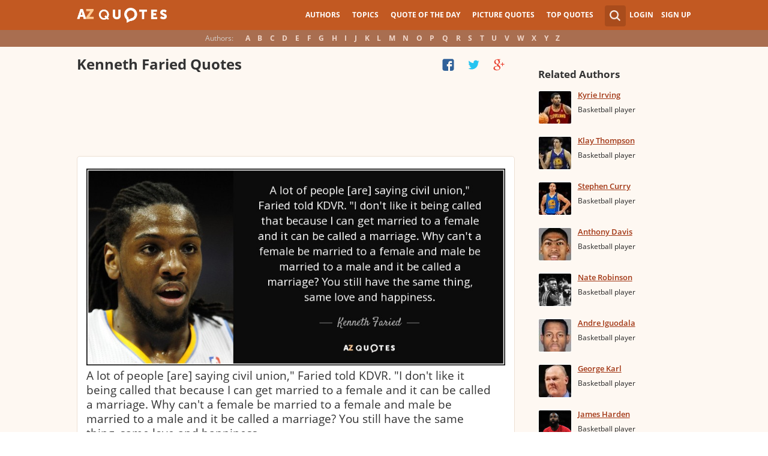

--- FILE ---
content_type: text/html; charset=UTF-8
request_url: https://www.azquotes.com/author/27424-Kenneth_Faried
body_size: 14567
content:
<!DOCTYPE html>
<html prefix="og: http://ogp.me/ns#">
 <head>
  <meta charset="utf-8">
  <title>QUOTES BY KENNETH FARIED | A-Z Quotes</title>
 <meta name="description" content="Discover Kenneth Faried famous and rare quotes. &quot;A lot of people [are] saying civil union...&quot;">
 <meta property="og:site_name" content="A-Z Quotes">
 <meta property="og:title" content="QUOTES BY KENNETH FARIED | A-Z Quotes">
 <meta property="og:type" content="article">
 <meta property="og:url" content="https://www.azquotes.com/author/27424-Kenneth_Faried">
 <meta property="og:description" content="Discover Kenneth Faried famous and rare quotes. &quot;A lot of people [are] saying civil union...&quot;">
 <meta property="twitter:card" content="summary">
 <meta property="twitter:title" content="QUOTES BY KENNETH FARIED | A-Z Quotes">
 <meta property="twitter:description" content="Discover Kenneth Faried famous and rare quotes. &quot;A lot of people [are] saying civil union...&quot;">
 <meta property="twitter:domain" content="www.azquotes.com">
 <meta property="og:image" content="https://www.azquotes.com/public/pictures/authors/20/94/20948369d1091558cc566b473cadc966/547c44bbbac19_kenneth_faried.jpg">
 <meta property="og:image:type" content="image/jpeg">
 <meta property="og:image:width" content="240">
 <meta property="og:image:height" content="240">
 <meta property="twitter:image:src" content="https://www.azquotes.com/public/pictures/authors/20/94/20948369d1091558cc566b473cadc966/547c44bbbac19_kenneth_faried.jpg">
 <link rel="icon" type="image/png" href="https://www.azquotes.com/favicon.png">
 <meta name="viewport" content="width=device-width,initial-scale=1, minimum-scale=1, maximum-scale=1, user-scalable=1">	

 <link rel="preload" href="/public2/opensans/ops/DXI1ORHCpsQm3Vp6mXoaTRUOjZSKWg4xBWp_C_qQx0o.woff2" as="font" type="font/woff2" crossorigin>
 <link rel="preload" href="/public2/opensans/ops/u-WUoqrET9fUeobQW7jkRVtXRa8TVwTICgirnJhmVJw.woff2" as="font" type="font/woff2" crossorigin>
 <link rel="preload" href="/public2/opensans/ops/MTP_ySUJH_bn48VBG8sNShUOjZSKWg4xBWp_C_qQx0o.woff2" as="font" type="font/woff2" crossorigin>
 <link rel="preload" href="/public2/opensans/ops/k3k702ZOKiLJc3WVjuplzBUOjZSKWg4xBWp_C_qQx0o.woff2" as="font" type="font/woff2" crossorigin>

 
<link rel="preload" href="/public2/css/style.min3.css?1570199812" as="style" type="text/css" crossorigin="anonymous">




 

<style>
html,body,div,span,h1,h2,h3,h4,h5,h6,p,em,img,strong,sub,sup,b,u,i,dl,dt,dd,ol,ul,li,fieldset,form,label,table,tbody,tfoot,thead,tr,th,td,article,aside,canvas,details,figcaption,figure,footer,header,hgroup,menu,nav,section,summary,time,mark,audio,video{margin:0;padding:0;border:0;outline:none;vertical-align:baseline;background:transparent;font-size:100%;}
html {overflow-y:scroll;}
body {position: relative;font-family:"Arial", sans-serif;font-size:1em;}
html, body {height: 100%;}
#wrap {clear: both;height: auto !important;margin-bottom: -80px;min-height: 100%;}
.front #wrap{margin-bottom: -139px;}
#wrap #footer-clear {height: 80px;}
.front #wrap #footer-clear{height: 139px}
#footer {clear: both;height: 80px;position: relative;font-size:0.750em;width: 100%;bottom: 0;}
.front #footer{height: 139px}
#header-wrap {width: 100%;z-index: 100;background: #c25922;color:#fff;font-size:0.750em;}
#menu{z-index: 100;background: #c25922;width:100%;}
#container-wrap {position: relative;}
#landing-content {z-index:2;padding:28px 0;width: 100%;}
.clear{clear: both;display: block;}
.wrapper{margin:0 auto;padding-left: 6.25% ;padding-right: 6.25% ;position: relative;float:none;clear:both;max-width:1024px;min-width:312px;}
.logo{width:150px;float:left;height:50px;}
.logo a{display:block;background:url('/public2/images/newlogo.png') no-repeat center center;background-size:contain;height:50px;}
.mainmenu, .footmenu{text-align:center;overflow:hidden;margin:0 auto;}
.account{float:right;}
#showhide{display:none;}
.mainmenu ul, .footmenu ul{display:block;}
.mainmenu li, .footmenu li{font-size:12px;list-style:none;display:inline-block;}
.mainmenu li a, .footmenu li a{display:block;height:50px;line-height:50px;text-transform:uppercase;color:#fff;font-weight:700;padding:0 10px;text-decoration:none;}
.mainmenu li a:hover, .footmenu  li a:hover{color:#f1ddd7;}
.mainmenu li a:hover {background:#d4732c;}
.footmenu li a{height:80px;line-height:80px;text-transform:none;}
.mainmenu li.active a, .footmenu li.active a{background:#d4732c;}
.search_wrapper{width:50px;float:left;position:relative;}
.s_form{display:none;position:absolute;top:9px;right: 5px;width: 256px;z-index:300;height:50px;font-size:14px;}
.s_form input.ui-autocomplete-input{color:#747474;border:none;background:#fff;padding:4px;padding-left:10px;border-radius:4px 0 0 4px;width:220px;float:left;box-sizing:border-box;height:34px;line-height:34px;}
.az{display:none;}
.user, .auth_user{width:150px;height:50px;line-height:50px;text-align:right;float:right;position:relative;}
.user{width:auto;}
.auth_user{padding-left: 44px;width: 106px;position: relative;}
.auth_user a.username > img{position: absolute;top: 8px;left: 0;-webkit-border-radius: 3px; -moz-border-radius: 3px; -ms-border-radius: 3px; -o-border-radius: 3px; border-radius: 3px;border: 1px solid #ce7a4e;}
ul.submenu{display:none;background: #b35b2d;position: absolute;top: 50px;right: 0;width: 230px;z-index: 300;line-height:16px;text-align:left;padding-top:1em;padding-bottom:1.4em;}
.submenu li{margin:0.2em 1.9em;padding:0.4em;list-style:none;border-bottom:1px solid transparent;}
.submenu li:nth-child(3), .submenu li:nth-child(4), .submenu li:nth-child(5){border-bottom:1px solid #c47348;}
.submenu li a{display:block;text-decoration:none;color:#fff;font-weight:700;}
.submenu span{display:block;padding:2px;float:right;background:#c47348;}
.submenu li a:hover{color:#ffc790;}
.login , .signup, .username{text-transform:uppercase;color:#f0d5c8;color:#fff;text-decoration:none;font-weight:700;}
.signup{margin-left:0.8em;}
.username{display:block;background:url('/public2/images/new_sprites.png') right -900px no-repeat;padding-right:20px;}
a.submenu_active{background: url("/public2/images/new_sprites.png") right -955px no-repeat transparent;	}
.title{color:#d5cec9;margin-right:1em;display:inline-block;}
.alp{background:#a96e50;overflow:hidden;height:28px;line-height:28px;text-align:center;	/*padding-top:50px;*/}
.authors{display:inline-block;}
.authors li{text-align:center;list-style:none;display:inline-block;}
.authors li a{display:block;color:#f0d5c8;text-decoration:none;padding:0 0.4em;font-weight:700;}
.authors li a:hover{background:#c38363;}
.authors li.active a{background:#c38363;}
.leftcol, .rightcol{border-radius:2px;}
.leftcol h1{color:#333333;font-weight:700;font-size:1.250em;text-align:left;margin-top:1.3em;margin-bottom:1.0em;}
.leftcol .h1-index {margin-left: 44px;}
.rightcol h3{color:#4c3f39;margin:1.4em 1.4em 1em 0;font-weight:700;font-size:1.125em;}
.block{padding:0.4em 0em 1.4em 3.1em;}
.block h4{font-weight:500;padding-left:30px;background:url('/public2/images/new_sprites.png') no-repeat;min-height:30px;line-height:30px;}
.block h4 a{color:#4c3f39;font-weight:600;	font-size:0.875em;}
.block a:hover{color: #ff7823;}
.block a{color:#a23715;font-size:0.8em;	font-weight:600;line-height:1.2em;border-bottom:1px solid;text-decoration:none;}
.block span{margin-right:0.8em;font-size:0.84em;color:#262626;}
.block li{list-style:none;}
.nash_ad1, .nash_ad2, .nash_ad3 {width: 125px; height: 125px; }
@media all and (max-width: 1024px){.az select{    display:none;}}
@media all and (max-width: 960px){#wrap{    overflow: hidden;}#footer{    position: relative;}#header-wrap{    height:50px;}#landing-content{    padding-top:0px;}.mainmenu{    text-align:left;    min-width:110px;    float:right;}.account {     float: right;}#showhide{    display:block;    float:left;    background-image:url('/public2/images/new_sprites.png');    background-position: 5px -933px;    background-repeat: no-repeat;    background-size: 65px auto;    height:50px;    width:50px;    padding:0;}#showhide:hover{    opacity:0.8;}
.mainmenu ul{    display:none;}.mainmenu li{    display:block;    float:none;    background:#b35b2d;    padding:0;}.footmenu li:nth-child(n+4){    display:none;}.mainmenu li a{    display: block;    height: 30px;    line-height: 30px;    text-transform: none;    color: #f0d5c8;    font-weight: 700;    padding: 0 1em;    text-decoration: none;}.s_form {    right: -30px;    width: 406px;}.s_form input.ui-autocomplete-input {    width: 370px;}.az{    position:relative;    z-index: 1;    display:block;    float:left;    line-height:50px;    width:60px;    height:50px;    text-align:center;    color: #F0D5C8;    font-weight: 700;    text-decoration: none;    text-transform: uppercase;    background-position: 5px -1070px;    background-repeat: no-repeat;    background-size: 65px auto;    background-image:url('/public2/images/new_sprites.png');}.az:hover{    opacity:0.8;}.az select{    cursor:pointer;    display:block;    opacity:0;    position:absolute;    top:0;    left:0;    width:100%;    height:100%;    z-index:900;}.user, .auth_user {    display: none;}.auth_user {    width:70px;    background: url("/public2/images/new_sprites.png") 0px -50px no-repeat transparent;}.username {    display:block;    width:70px;    height:50px;    text-indent:300%;    white-space: nowrap;    padding:0px;    overflow:hidden;    background: url("/public2/images/new_sprites.png") right -900px no-repeat transparent;}
.alp{    display:none;}.leftcol .h1-index{    margin-left: 0;    text-align: center;}.block{    padding:1.4em 3em ;}}
@media all and (max-width:480px){.logo {    position: absolute;    left: 0;    right: 0;    margin: auto; }.mainmenu {    float: left;}.az{display:none;}.search_wrapper{    width:50px;}.s_form{    width: 376px;    right: 0;}.s_form input.ui-autocomplete-input{    width: 340px;}.user, .auth_user{    display:none;}.user{    width: auto;}.fmenu .logo {    width:60px;}.fmenu .logo a {    background:url('/public2/images/az-small.png') no-repeat center center;    background-size:40px;}}
@media all and (max-width:360px){.wrapper{    padding:0 4px;}.mainmenu {     min-width: 110px;    width:110px;}#showhide, 	.az{}.s_form{    width: 266px;    right:10px;}.s_form input.ui-autocomplete-input{    width: 228px;}}
#wrap {background: #fef8f2;}
li{list-style:none;}
@media (max-width: 960px){a{    text-decoration: none;}}
.list-quotes {margin-bottom: 30px;}
.list-quotes li {margin-bottom: 25px;}
.list-quotes .wrap-block {border: 1px solid #ede0d3;background-color: #ffffff;border-radius: 5px;padding: 20px 15px 5px;position: relative;}
.list-quotes p, .list-quotes p > a.title {color: #333333;line-height: 24px;font-size: 1.1em;font-weight: 400;margin-bottom: 0;}
.list-quotes .author {line-height: 1;margin-top: 10px;}
.list-quotes .author a {font-size: 0.8em;font-weight: bold;color: #a94c1c;}
.list-quotes .icons {float: right;opacity: 0.6;}
.list-quotes .tags, .list-quotes .icons {display: -moz-inline-stack;display: inline-block;vertical-align: top;zoom: 1;}
.list-quotes .tags {width: 55%;margin: 3px 0 -3px 0;}
.list-quotes .tags {width: 44%;}
.list-quotes .tags a {font-size: 0.75em;color: #a23715;}
.list-quotes .icons {opacity: 1;margin-top: 3px;}
#cloud_bar span {color: #464646;font-weight: bold;}
#cloud_bar a {color: #a23715;}
.list-quotes p > a.zoom-cur img {max-width: 640px;width: 100%;}
.collapse, .s_form input[type="submit"] {border: none;position: relative;text-decoration: none;width: 35px;height: 35px;background: url('/public2/images/sprite-btn-search-s3f4b92f7a1.png');background-repeat: no-repeat !important;background-color: #a94c1c;background-size: 50% auto;background-position: 0 0;border-radius: 0 4px 4px 0;-webkit-border-radius: 0 4px 4px 0;-moz-border-radius: 0 4px 4px 0;background-position: 8px 8px;cursor: pointer;}
/*
@media (min-width:180px) { .nash_ad1 { width: 100%;height: 50px; } .nash_ad2, .nash_ad3 { width: 180px;height: 150px; }  }
@media (min-width:200px) { .nash_ad1 { width: 100%;height: 100px; } .nash_ad2, .nash_ad3 { width: 200px;height: 200px; }  }
@media (min-width:250px) { .nash_ad1 { width: 100%;height: 100px; } .nash_ad2, .nash_ad3 { width: 250px;height: 250px; } }
@media (min-width:300px) { .nash_ad1 { width: 320px;height: 100px; } .nash_ad2, .nash_ad3 { width: 300px;height: 250px;} }
@media (min-width:336px) { .nash_ad1 { width: 100%;height: 100px; } .nash_ad2, .nash_ad3 { width: 336px;height: 280px;} }
@media (min-width:468px) { .nash_ad1 { width: 468px;height: 60px; } .nash_ad2, .nash_ad3 { width: 468px;height: 60px;} }
@media (min-width:600px) { .nash_ad1 { width: 100%; } .nash_ad2, .nash_ad3 { width:100% } }
@media (min-width:960px) { .nash_ad1 { width: calc(100% - 294px); } .nash_ad2, .nash_ad3 { width: calc(100% - 294px); } }
*/    
.list-quotes {
	margin-bottom: 0px !important;
}
.list-quotes li:last-child{margin-bottom: 25px !important;}

.wrap-block-for-ad {
	padding: 0px ;
	margin: 0px;
}
.zerozerozero { width: 100%;height: 600px }
@media (min-width:180px) and (max-width: 299px) { 

	.nash_ad1 { width: 180px ;height: 150px; } 
	.nash_ad2, .nash_ad3 { width: 180px;height: 150px;}

	.mobile_nash_ad1 { width: 100%;height: 150px } 
	.mobile_nash_ad2, .mobile_nash_ad3 { width: 100%;height: 150px;} 

}
@media (min-width:300px) and (max-width: 416px) { 
.mobile_nash_ad1 { width: 336px;height: 280px } 
.mobile_nash_ad2, .mobile_nash_ad3 { width: 336px;height: 280px;} 
}

@media (min-width:417px) and (max-width: 831px) {
	.nash_ad1, .nash_ad2, .nash_ad3 { width: auto; height: 100px; }
	
	.mobile_nash_ad1 { width: auto;height: 100px } 
	.mobile_nash_ad2, .mobile_nash_ad3 { width: auto;height: 100px;} 
}

@media (min-width:832px) {
	.nash_ad1, .nash_ad2, .nash_ad3 { width: auto; height: 90px; max-width: 728px}

	.mobile_nash_ad1 { width: auto;height: 100px } 
	.mobile_nash_ad2, .mobile_nash_ad3 { width: auto;height: 100px;} 
}



@media (min-width: 960px) {
	.leftcol-inner { width: calc(100% - 294px); }
}


/* @media (min-width:499px) { .mobile_nash_ad1 { width: 100%;height: 250px; } .mobile_nash_ad2, .mobile_nash_ad3 { width: 100%;height: 280px;} } */


@media (min-width:100px) and (max-width: 416px) {
	.mobile_nash_ad1,
	.mobile_nash_ad2,
	.mobile_nash_ad3 {
		/* margin-left: 0px !important; */
		/* margin-right: 0px !important; */
		width: calc(100% - 4px) !important;
		margin: auto !important;
	}


}    
</style>

<script defer type="text/javascript" src="/public2/js/full3.min.js"></script>

 
 
 
<script>var author_url = '/author/27424-Kenneth_Faried';
var author_name = 'Kenneth Faried';
var in_the_news_count = '0';</script> <script defer type="text/javascript" src="/public2/pages-js/author.js?v=1.4"></script>
 
 
 <style>
#cookie-alert{
	position:fixed;bottom:0;z-index:10000;width:100%;text-align:left;margin-bottom:0;color:#000;background-color:#fff3cd;border-left:0;border-right:0;border-bottom:0;border-top:3px solid #f57c00;border-radius:0;
	
	/*display:unset!important;*/
	
	font-family: "Helvetica Neue",Helvetica,Arial,sans-serif;
    font-size: 14px;
    line-height: 1.42857143;
	-webkit-box-sizing: border-box;
    -moz-box-sizing: border-box;
    box-sizing: border-box;
}

@media screen and (min-width:1600px){
	#cookie-alert{
		padding-right:200px;
		padding-left:200px;
	}
}

#close-cookie-alert{
	margin-top:10px;
	width:50px;
    background: #C25922;
    border-color: #00c19a;
	text-decoration: none;
	box-shadow: 0 1px 1px rgba(0,0,0,.1);
	display: inline-block;
    padding: 6px 12px;
    margin-bottom: 0;
    font-size: 14px;
    font-weight: 400;
    line-height: 1.42857143;
    text-align: center;
    white-space: nowrap;
    vertical-align: middle;
	touch-action: manipulation;
	cursor: pointer;
	user-select: none;
	border: 1px solid transparent;
	border-radius: 4px;
    overflow: visible;
	color:white;
	box-sizing: border-box;
	-webkit-appearance: button;
	-webkit-user-select: none;
	-moz-user-select: none;
	-ms-user-select: none;
	-ms-touch-action: manipulation;
	background-image: none;
}

/*#close-cookie-alert:hover {
    background: #703C24; 
}*/

#close-cookie-alert.floated{margin-top:0;position:absolute;right:10px;bottom:16px}

#close-cookie-alert.floated:hover {
    background: #703C24; 
}

.alert {
	padding:15px;
	margin-bottom:20px;
	border:1px solid transparent;
	border-radius:4px
}
.alert-dismissable,
.alert-dismissible {
	padding-right:35px
}
.alert-dismissable .close,
.alert-dismissible .close {
	position:relative;
	top:-2px;
	right:-21px;
	color:inherit
}
.alert-success {
	color:#3c763d;
	background-color:#dff0d8;
	border-color:#d6e9c6
}

</style>
 
 </head>
 <body>
  <div id="wrap">
	  
  	  
	  
   <div id="header-wrap">
    <div id="menu">
     <div class="wrapper" >
      <div class="logo">
       <a href="/"></a>
      </div>
      <div class="account">
       <div class="search_wrapper">
        <a href="#" class="collapse">&nbsp;</a>
        <div class="s_form">
         <form action="/search_results.html" class="search" method="GET">
          <input name="query" placeholder="example: funny quotes" type="text" value="" class="ui-autocomplete-input" autocomplete="off">
          <input type="reset">
          <input type="submit" value="">
          <div class="search-result-sur" style="display:none;"></div>
         </form>
        </div>
       </div>
       <div class="user">
        <a href="#" class="login">Login</a>
        <a href="#" class="signup">Sign Up</a>
       </div>
      </div>		
      <div class="mainmenu">
       <a href="#" id="showhide"></a>
       <a href="#" class="az"></a>
       <ul>
        <li><a href="/quotes/authors.html">Authors</a></li>
        <li><a href="/quotes/topics/index.html">Topics</a></li>
        <li><a href="/quote_of_the_day.html">Quote of the Day</a></li>
        <li><a href="/picturequotes">Picture Quotes</a></li>
        <li><a href="/top_quotes.html">Top Quotes</a></li>
       </ul>
      </div>
     </div>
    </div>
    <div class="alp">
     <div class="wrapper">
      <div class="title">Authors:</div>
      <ul class="authors">
       <li class="active choose"><a href="#">Choose...</a></li>
       <li><a href="/quotes/authors/a/">A</a></li>
       <li><a href="/quotes/authors/b/">B</a></li>
       <li><a href="/quotes/authors/c/">C</a></li>
       <li><a href="/quotes/authors/d/">D</a></li>
       <li><a href="/quotes/authors/e/">E</a></li>
       <li><a href="/quotes/authors/f/">F</a></li>
       <li><a href="/quotes/authors/g/">G</a></li>
       <li><a href="/quotes/authors/h/">H</a></li>
       <li><a href="/quotes/authors/i/">I</a></li>
       <li><a href="/quotes/authors/j/">J</a></li>
       <li><a href="/quotes/authors/k/">K</a></li>
       <li><a href="/quotes/authors/l/">L</a></li>
       <li><a href="/quotes/authors/m/">M</a></li>
       <li><a href="/quotes/authors/n/">N</a></li>
       <li><a href="/quotes/authors/o/">O</a></li>
       <li><a href="/quotes/authors/p/">P</a></li>
       <li><a href="/quotes/authors/q/">Q</a></li>
       <li><a href="/quotes/authors/r/">R</a></li>
       <li><a href="/quotes/authors/s/">S</a></li>
       <li><a href="/quotes/authors/t/">T</a></li>
       <li><a href="/quotes/authors/u/">U</a></li>
       <li><a href="/quotes/authors/v/">V</a></li>
       <li><a href="/quotes/authors/w/">W</a></li>
       <li><a href="/quotes/authors/x/">X</a></li>
       <li><a href="/quotes/authors/y/">Y</a></li>
       <li><a href="/quotes/authors/z/">Z</a></li>
      </ul>
     </div>
    </div>	
   </div>

<script>
function _send(url, data){
 $.ajax({
  url: url,
  type: "POST",
  data: data,
  cache: false
 });
} 
var lazy = {
 container: [],
 add : function (func, params){
  this.container[this.container.length] = [func, params];
 },
 do : function (){
  if(this.container.length > 0){
   for(var i = 0; i < this.container.length; i++ ){
    var func = this.container[i][0];
    var params = this.container[i][1];
    func.apply({}, params);
   }
  }
 }
};
</script>
<div id="container-wrap">
 <div id="Container">
  <div id="content" class="content_inner">
   <div class="wrapper clearfix" id="fly-scroll-container">
    <div class="leftcol quotations" style="margin-top:0px">
     <div class="leftcol-inner">
 
      <h1>Kenneth Faried Quotes</h1>

      <div id="up-share-container">
<div class="share-container rrclearfix" style="width:130px">
<ul id="up-rrssb-buttons" class="rrssb-buttons rrclearfix">
<li class="rrssb-facebook small" style="display:none;">
<a href="https://www.facebook.com/sharer/sharer.php?u=https://www.azquotes.com/author/27424-Kenneth_Faried" class="rrpopup">
<span class="rrssb-icon">
<svg version="1.1" xmlns="https://www.w3.org/2000/svg" xmlns:xlink="https://www.w3.org/1999/xlink" x="0px" y="0px" width="28px" height="28px" viewBox="0 0 28 28" enable-background="new 0 0 28 28" xml:space="preserve">
<path d="M27.825,4.783c0-2.427-2.182-4.608-4.608-4.608H4.783c-2.422,0-4.608,2.182-4.608,4.608v18.434
c0,2.427,2.181,4.608,4.608,4.608H14V17.379h-3.379v-4.608H14v-1.795c0-3.089,2.335-5.885,5.192-5.885h3.718v4.608h-3.726
c-0.408,0-0.884,0.492-0.884,1.236v1.836h4.609v4.608h-4.609v10.446h4.916c2.422,0,4.608-2.188,4.608-4.608V4.783z"/>
</svg>
</span>
<span class="rrssb-text">facebook</span>
</a>
</li>
<li class="rrssb-twitter small" style="display:none;">
<a href="https://twitter.com/home?status=QUOTES+BY+KENNETH+FARIED+%7C+A-Z+Quotes+https%3A%2F%2Fwww.azquotes.com%2Fauthor%2F27424-Kenneth_Faried" class="rrpopup">
<span class="rrssb-icon">
<svg version="1.1" xmlns="https://www.w3.org/2000/svg" xmlns:xlink="https://www.w3.org/1999/xlink" x="0px" y="0px"
 width="28px" height="28px" viewBox="0 0 28 28" enable-background="new 0 0 28 28" xml:space="preserve">
<path d="M24.253,8.756C24.689,17.08,18.297,24.182,9.97,24.62c-3.122,0.162-6.219-0.646-8.861-2.32
c2.703,0.179,5.376-0.648,7.508-2.321c-2.072-0.247-3.818-1.661-4.489-3.638c0.801,0.128,1.62,0.076,2.399-0.155
C4.045,15.72,2.215,13.6,2.115,11.077c0.688,0.275,1.426,0.407,2.168,0.386c-2.135-1.65-2.729-4.621-1.394-6.965
C5.575,7.816,9.54,9.84,13.803,10.071c-0.842-2.739,0.694-5.64,3.434-6.482c2.018-0.623,4.212,0.044,5.546,1.683
c1.186-0.213,2.318-0.662,3.329-1.317c-0.385,1.256-1.247,2.312-2.399,2.942c1.048-0.106,2.069-0.394,3.019-0.851
C26.275,7.229,25.39,8.196,24.253,8.756z"/>
</svg>
   </span>
<span class="rrssb-text">twitter</span>
</a>
</li>
<li class="rrssb-googleplus small" style="display:none;">
<a href="https://plus.google.com/share?url=https://www.azquotes.com/author/27424-Kenneth_Faried" class="rrpopup">
<span class="rrssb-icon">
<svg version="1.1" xmlns="https://www.w3.org/2000/svg" xmlns:xlink="https://www.w3.org/1999/xlink" x="0px" y="0px" width="28px" height="28px" viewBox="0 0 28 28" enable-background="new 0 0 28 28" xml:space="preserve">
<g>
<g>
<path d="M14.703,15.854l-1.219-0.948c-0.372-0.308-0.88-0.715-0.88-1.459c0-0.748,0.508-1.223,0.95-1.663
c1.42-1.119,2.839-2.309,2.839-4.817c0-2.58-1.621-3.937-2.399-4.581h2.097l2.202-1.383h-6.67c-1.83,0-4.467,0.433-6.398,2.027
C3.768,4.287,3.059,6.018,3.059,7.576c0,2.634,2.022,5.328,5.604,5.328c0.339,0,0.71-0.033,1.083-0.068
c-0.167,0.408-0.336,0.748-0.336,1.324c0,1.04,0.551,1.685,1.011,2.297c-1.524,0.104-4.37,0.273-6.467,1.562
c-1.998,1.188-2.605,2.916-2.605,4.137c0,2.512,2.358,4.84,7.289,4.84c5.822,0,8.904-3.223,8.904-6.41
c0.008-2.327-1.359-3.489-2.829-4.731H14.703z M10.269,11.951c-2.912,0-4.231-3.765-4.231-6.037c0-0.884,0.168-1.797,0.744-2.511
c0.543-0.679,1.489-1.12,2.372-1.12c2.807,0,4.256,3.798,4.256,6.242c0,0.612-0.067,1.694-0.845,2.478
c-0.537,0.55-1.438,0.948-2.295,0.951V11.951z M10.302,25.609c-3.621,0-5.957-1.732-5.957-4.142c0-2.408,2.165-3.223,2.911-3.492
c1.421-0.479,3.25-0.545,3.555-0.545c0.338,0,0.52,0,0.766,0.034c2.574,1.838,3.706,2.757,3.706,4.479
c-0.002,2.073-1.736,3.665-4.982,3.649L10.302,25.609z"/>
<polygon points="23.254,11.89 23.254,8.521 21.569,8.521 21.569,11.89 18.202,11.89 18.202,13.604 21.569,13.604 21.569,17.004
23.254,17.004 23.254,13.604 26.653,13.604 26.653,11.89  "/>
</g>
</g>
</svg>
</span>
<span class="rrssb-text">googleplus</span>
</a>
</li>
</ul>
</div>      </div>
      <span class='clear'></span>
      
      <span class='clear'></span>
      
						<!-- TOP BANNER WAS HERE -->
	
						
						


<ul class="list-quotes">

														<li style="margin-bottom:5px;">
								<!-- <h1>STANDART TOP BANNER</h1> -->
								<div class="wrap-block-for-ad">
    								
<script async src="//pagead2.googlesyndication.com/pagead/js/adsbygoogle.js"></script>
<ins class="adsbygoogle nash_ad1" id="banner_2301583b5e32"
     style="display:block;height: 120px;"
     data-ad-client="ca-pub-8017747617699234"
     data-ad-slot="00"
     
   ></ins>
<script>
	
	
    /* Ads+Adx_5per_DB */
    (function(){
		//console.log(window.innerWidth);
    var banner=document.getElementById('banner_2301583b5e32');
	
	//console.log(banner.dataset.adClient + ' ' + banner.className + ' ' + window.innerWidth);
	
         
            if(window.innerWidth>832)
         {
	 	//console.log(832);
                   banner.dataset.adClient="ca-pub-4225178227804431";
                   banner.dataset.adSlot="4681413792";
        } else   
            
            if(window.innerWidth>180)
         {
	 	//console.log(180);
                   banner.dataset.adClient="ca-pub-8017747617699234";
                   banner.dataset.adSlot="3213238822";
        } else   
         
                     {
		//console.log(180);
		//console.log(window.innerWidth);
                banner.remove();
            }
          
   })();
    if(window.innerWidth>180){  
   
(adsbygoogle = window.adsbygoogle || []).push({});
  } 
   
</script>								</div>
							



  <li>
  <div data-id="581229"  class="wrap-block">
<!-- VANGOGH IMAGES -->
<!-- VANGOGH IMAGES -->


	
	
	
	
  





   <p>
   
    <a href="/quote/581229" class="zoom-cur"><img class="node-picture-list lazyload" data-pixel=/public2/images/transparent_pixel_1x1.png src="/picture-quotes/quote-a-lot-of-people-are-saying-civil-union-faried-told-kdvr-i-don-t-like-it-being-called-kenneth-faried-58-12-29.jpg" alt=""></a>
	
		
    <a class="title" data-author="Kenneth Faried" id="title_quote_link_581229" href="/quote/581229">A lot of people [are] saying civil union," Faried told KDVR. "I don't like it being called that because I can get married to a female and it can be called a marriage. Why can't a female be married to a female and male be married to a male and it be called a marriage? You still have the same thing, same love and happiness.</a>
	
		
      
	  
	  
	  <!-- INJECTING SOURCES -->
                      
            <!-- INJECTING SOURCES -->
      <!-- INJECTING AZ3 SOURCES-->

            <!-- INJECTING AZ3 SOURCES-->
   </p>
   <div class="author">
    <a href="/author/27424-Kenneth_Faried">Kenneth Faried</a>
   </div>
   
   
   <div class="mytags">
   <a href="/quotes/topics/gay.html">Gay</a>, <a href="/quotes/topics/people.html">People</a>, <a href="/quotes/topics/happiness-and-love.html">Happiness And Love</a>   </div>
      

   <!--
	<div style="height: 30px; display: inline-block; width: 30%">


	</div>
	-->

<div class="source hidden_source" >
            <div class="author515 thicker"><span class="small_source_14">&quot;Kenneth Faried, Denver Nuggets Star, Supports Gay Marriage And His Two Moms&quot;, www.huffingtonpost.com. January 26, 2013. <a href="http://www.huffingtonpost.com/2013/01/26/kenneth-faried-denver-nuggets-gay-marriage-two-moms_n_2552462.html" target="_blank" rel="nofollow"><img class="link_image" src="/public2/images/link_icon.png" /></a>
            </span></div>
          </div>
	
<div class="share-icons-container" >

	<div class="share-icons" data-url="https://www.azquotes.com/quote/581229" data-twitter-text="Kenneth Faried: @@A lot of people [are] saying civil union,' Faried told KDVR. 'I don't...@@" data-id="581229" data-place="1">
	
								
	
			<a class="heart24 heart24-off" href="javascript:void(0);">46</a>
		<a class="copy24 tooltipster2" title="Quote is copied" data-clipboard-text="581229" href="javascript:void(0);">Copy quote</a>
		<a class="fb30" href="javascript:void(0);"></a>
		<a class="tw30" href="javascript:void(0);"></a>
		<a class="gl30" href="javascript:void(0);"></a>
	</div>	
	
	
	<div class="right-share-text" style="float: right; display: none">
		<!-- <a class="" href="#" rel="nofollow" onclick="report($(this));return false;">Report</a> -->
	</div>
</div>	


	
		
    
	
   
   
   	

  </div>
 </li>
 
  
       
     
 



 <li>
  <div data-id="736031"  class="wrap-block">
<!-- VANGOGH IMAGES -->
<!-- VANGOGH IMAGES -->


	
	
	
	
  





   <p>
   
    <a class="title" data-author="Kenneth Faried" id="title_quote_link_736031" href="/quote/736031">But I think if you treat people well, they embrace you. The other stuff, it just doesn't matter.</a>
	
		
      
	  
	  
	  <!-- INJECTING SOURCES -->
                  <!-- INJECTING SOURCES -->
      <!-- INJECTING AZ3 SOURCES-->

            <!-- INJECTING AZ3 SOURCES-->
   </p>
   <div class="author">
    <a href="/author/27424-Kenneth_Faried">Kenneth Faried</a>
   </div>
   
   
   <div class="mytags">
   <a href="/quotes/topics/thinking.html">Thinking</a>, <a href="/quotes/topics/people.html">People</a>, <a href="/quotes/topics/matter.html">Matter</a>   </div>
      

   <!--
	<div style="height: 30px; display: inline-block; width: 30%">


	</div>
	-->


	
<div class="share-icons-container" >

	<div class="share-icons" data-url="https://www.azquotes.com/quote/736031" data-twitter-text="Kenneth Faried: @@But I think if you treat people well, they embrace you. The other stuff,@@" data-id="736031" data-place="2">
	
								
	
			<a class="heart24 heart24-off" href="javascript:void(0);">13</a>
		<a class="copy24 tooltipster2" title="Quote is copied" data-clipboard-text="736031" href="javascript:void(0);">Copy quote</a>
		<a class="fb30" href="javascript:void(0);"></a>
		<a class="tw30" href="javascript:void(0);"></a>
		<a class="gl30" href="javascript:void(0);"></a>
	</div>	
	
	
	<div class="right-share-text" style="float: right; display: none">
		<!-- <a class="" href="#" rel="nofollow" onclick="report($(this));return false;">Report</a> -->
	</div>
</div>	


	
		
    
	
   
   
   	

  </div>
 </li>
 
  
       
     
 
	<li>
		<!-- <h1>last adds STANDART BOTTOM BANNER</h1> -->
		<div class="wrap-block-for-ad">
		<!-- style="margin-bottom:20px" -->
		
<script async src="//pagead2.googlesyndication.com/pagead/js/adsbygoogle.js"></script>
<ins class="adsbygoogle nash_ad3" id="banner_360042544314"
     style="display:block;height: 120px;"
     data-ad-client="ca-pub-8017747617699234"
     data-ad-slot="00"
     
   ></ins>
<script>
	
	
    /* Ads+Adx_5per_DB */
    (function(){
		//console.log(window.innerWidth);
    var banner=document.getElementById('banner_360042544314');
	
	//console.log(banner.dataset.adClient + ' ' + banner.className + ' ' + window.innerWidth);
	
         
            if(window.innerWidth>832)
         {
	 	//console.log(832);
                   banner.dataset.adClient="ca-pub-4225178227804431";
                   banner.dataset.adSlot="3069960981";
        } else   
            
            if(window.innerWidth>180)
         {
	 	//console.log(180);
                   banner.dataset.adClient="ca-pub-8017747617699234";
                   banner.dataset.adSlot="9439313765";
        } else   
         
                     {
		//console.log(180);
		//console.log(window.innerWidth);
                banner.remove();
            }
          
   })();
    if(window.innerWidth>180){  
   
(adsbygoogle = window.adsbygoogle || []).push({});
  } 
   
</script>		</div>
</li>
	


</ul>
<center></center>
<script>
 var type = 'a';
 var cs = 'b6ba32dce437e10a';

var author_id = '27424';  
    

function log_ct_visits(type, cs){
 var quotes_data = '';
 var tep_quotes_data = '';
 /* $('.list-quotes .wrap-ico').each(function() { */ 
 $('.list-quotes .share-icons').each(function() { 
  if($(this).attr('data-tep') === '1'){
   tep_quotes_data += '::' + $(this).attr('data-id');
  } else {
   quotes_data += '::' + $(this).attr('data-id') + '~~' + $(this).attr('data-place');
  }
 });

 var c = 'systems';
 var d = 'ct_visits';
 var e = type + '_sh_f.';
 var f = 'php';
 var g = '/' + c + '/' + d + '/' + e;
 var h = '?cs=' + cs; 

 var data = {data: quotes_data, url: window.location.href, ref: document.referrer };
  data.author_id = '27424';  
 
 $.ajax({
  url: g + f + h ,
  type: "POST",
  data: data,
  cache: false
 });

   

 }

lazy.add(log_ct_visits, [type, cs]);
</script>
<style>

    .link_image {vertical-align: baseline; padding-top: 3px; padding-left: 4px}
    .small_source{font-size: 13px !important; font-weight: 700 !important}
    .small_source_14{font-size: 12px !important; font-style: italic !important; color: #3F4857 !important}
    /* .thicker {margin-bottom: -5px} */
    /* .list-quotes .thicker::after {margin-top: 9px !important} */
	.thicker {margin-bottom: 0px;}
    .sources_span {color: #b3b300}
</style>

<div class='popup' id="send-report">
 <div class='title'>
  <div class="left">
   <h2>Send Report</h2>
  </div>
  <div class="right">	 
   <a class="exit" href="#" id="lexit">&nbsp;</a>
  </div>
 </div>
 <div class="content">
  <div class="wrap">
   <div class='item text' id="sr-result">
    <p id="sr-result-message"></p>
   </div>
   <form action='#' method='POST' id="send-report-form">
    <div id="sr-to-hide">
    <div class='item text'>
     <label for='sr-quote-text'>Quote:</label>
     <p id="sr-quote-text"></p>
    </div>
    <div class='item text'>
     <label for='sr-mistake'>Mistake:</label>
     <div id='sr-mistake' data-value=''>Choose...</div>
     <ol class="sr-mistake-select">
      <li>The author didn't say that</li>
      <li>There is a mistake in the text of this quote</li>
      <li>The quote belongs to another author</li>
      <li>Other error</li>
     </ol>
    </div>
    <div class='item text'>
     <label for='sr-comments'>Comments:</label>
     <textarea id='sr-comments' name='comments'></textarea>
    </div>
    <div class='item text'>
     <label for='sr-email'>Email for contact (not necessary):</label>
     <input type="text" id="sr-email" />
    </div>
    <input id="sr-quote-id" name='quote_id' type='hidden' value='quote_id'>
    </div>
    <input class='button enter' name='s1' type='button' value='Send'>
    <input class='button cancel' name='s2' type='button' value='Cancel'>
   </form>
  </div>   
 </div>
</div> 
      
      
      
 
      <div class="block-list-img">
       <div class="title">You May Also Like:</div>
       <div class="items">
        <div class="item">
         <!-- <a href="/author/56411-Kyrie_Irving"><div class="image-cropper"><img src="/public/pictures/authors/92/86/9286c151ef6436feaaa0a96c7807ef61/553600a0b7f62_kyrie_irving.jpg" alt=""></div><span>Kyrie Irving</span></a> -->
		 <a href="/author/56411-Kyrie_Irving"><div class="image-cropper"><img class="lazyload_you_may_also_like" src=/public2/images/transparent_pixel_1x1.png  data-src="/public/pictures/authors/92/86/9286c151ef6436feaaa0a96c7807ef61/553600a0b7f62_kyrie_irving.jpg" alt=""></div><span>Kyrie Irving</span></a>
        </div>
        <div class="item">
         <!-- <a href="/author/52201-Klay_Thompson"><div class="image-cropper"><img src="/public/pictures/authors/e4/1e/e41eff12ac789f72bfe84dec34abfb16/551a59e9cdfac_klay_thompson.jpg" alt=""></div><span>Klay Thompson</span></a> -->
		 <a href="/author/52201-Klay_Thompson"><div class="image-cropper"><img class="lazyload_you_may_also_like" src=/public2/images/transparent_pixel_1x1.png  data-src="/public/pictures/authors/e4/1e/e41eff12ac789f72bfe84dec34abfb16/551a59e9cdfac_klay_thompson.jpg" alt=""></div><span>Klay Thompson</span></a>
        </div>
        <div class="item">
         <!-- <a href="/author/60226-Stephen_Curry"><div class="image-cropper"><img src="/public/pictures/authors/6c/42/6c42de6a37436f7a224392b9e810e83c/5549cfe13a4c1_stephen_curry.jpg" alt=""></div><span>Stephen Curry</span></a> -->
		 <a href="/author/60226-Stephen_Curry"><div class="image-cropper"><img class="lazyload_you_may_also_like" src=/public2/images/transparent_pixel_1x1.png  data-src="/public/pictures/authors/6c/42/6c42de6a37436f7a224392b9e810e83c/5549cfe13a4c1_stephen_curry.jpg" alt=""></div><span>Stephen Curry</span></a>
        </div>
        <div class="item">
         <!-- <a href="/author/63256-Anthony_Davis"><div class="image-cropper"><img src="/public/pictures/authors/25/b0/25b03d6c9a012d7e04649ba9d3eb66ea/5567b13a311a9_anthony_davis.jpg" alt=""></div><span>Anthony Davis</span></a> -->
		 <a href="/author/63256-Anthony_Davis"><div class="image-cropper"><img class="lazyload_you_may_also_like" src=/public2/images/transparent_pixel_1x1.png  data-src="/public/pictures/authors/25/b0/25b03d6c9a012d7e04649ba9d3eb66ea/5567b13a311a9_anthony_davis.jpg" alt=""></div><span>Anthony Davis</span></a>
        </div>
        <div class="item">
         <!-- <a href="/author/46223-Nate_Robinson"><div class="image-cropper"><img src="/public/pictures/authors/cd/01/cd012d91f0fc34a0dbfbc71f91937cc8/54cc1f58347d5_nate_robinson.jpg" alt=""></div><span>Nate Robinson</span></a> -->
		 <a href="/author/46223-Nate_Robinson"><div class="image-cropper"><img class="lazyload_you_may_also_like" src=/public2/images/transparent_pixel_1x1.png  data-src="/public/pictures/authors/cd/01/cd012d91f0fc34a0dbfbc71f91937cc8/54cc1f58347d5_nate_robinson.jpg" alt=""></div><span>Nate Robinson</span></a>
        </div>
        <div class="item">
         <!-- <a href="/author/74459-Andre_Iguodala"><div class="image-cropper"><img src="/public/pictures/authors/5c/30/5c302d46dd9fe131a3c340abd47deab8/55cffa5aabb00_andre_iguodala.jpg" alt=""></div><span>Andre Iguodala</span></a> -->
		 <a href="/author/74459-Andre_Iguodala"><div class="image-cropper"><img class="lazyload_you_may_also_like" src=/public2/images/transparent_pixel_1x1.png  data-src="/public/pictures/authors/5c/30/5c302d46dd9fe131a3c340abd47deab8/55cffa5aabb00_andre_iguodala.jpg" alt=""></div><span>Andre Iguodala</span></a>
        </div>
        <div class="item">
         <!-- <a href="/author/40839-George_Karl"><div class="image-cropper"><img src="/public/pictures/authors/39/cf/39cf7268b1d4bbeebd31aa09cf0f2923/5494c3a11929a_george_karl.jpg" alt=""></div><span>George Karl</span></a> -->
		 <a href="/author/40839-George_Karl"><div class="image-cropper"><img class="lazyload_you_may_also_like" src=/public2/images/transparent_pixel_1x1.png  data-src="/public/pictures/authors/39/cf/39cf7268b1d4bbeebd31aa09cf0f2923/5494c3a11929a_george_karl.jpg" alt=""></div><span>George Karl</span></a>
        </div>
        <div class="item">
         <!-- <a href="/author/43040-James_Harden"><div class="image-cropper"><img src="/public/pictures/authors/3e/b1/3eb147751ece004f0c53d06f09909a0a/54b5b6512a024_james_harden.jpg" alt=""></div><span>James Harden</span></a> -->
		 <a href="/author/43040-James_Harden"><div class="image-cropper"><img class="lazyload_you_may_also_like" src=/public2/images/transparent_pixel_1x1.png  data-src="/public/pictures/authors/3e/b1/3eb147751ece004f0c53d06f09909a0a/54b5b6512a024_james_harden.jpg" alt=""></div><span>James Harden</span></a>
        </div>
        <div class="clear"></div>
       </div>
      </div>
      <div class="clear"></div> 
 
      <div class="hot-topics topics" id="leftcol-topics">
       <h3>Popular topics</h3>
       <ul>
        <li><span class="ht-span-name">Popular topics:</span></li>
        <li><a href="/quotes/topics/inspirational.html" class="name">Inspirational</a></li>
        <li><a href="/quotes/topics/love.html" class="name">Love</a></li>
        <li><a href="/quotes/topics/funny.html" class="name">Funny</a></li>
        <li><a href="/quotes/topics/success.html" class="name">Success</a></li>
        <li><a href="/quotes/topics/friendship.html" class="name">Friendship</a></li>
        <li><a href="/quotes/topics/life.html" class="name">Life</a></li>
        <li><a href="/quotes/topics/motivational.html" class="name">Motivational</a></li>
        <li><a href="/quotes/topics/wisdom.html" class="name">Wisdom</a></li>
        <li><a href="/quotes/topics/leadership.html" class="name">Leadership</a></li>
        <li><a href="/quotes/topics/dream.html" class="name">Dream</a></li>
        <li><a href="/quotes/topics/positive.html" class="name">Positive</a></li>
        <li><a href="/quotes/topics/freedom.html" class="name">Freedom</a></li>
        <li><a href="/quotes/topics/knowledge.html" class="name">Knowledge</a></li>
        <li><a href="/quotes/topics/happiness.html" class="name">Happiness</a></li>
       </ul>
       <div class="clear"></div>
      </div>
     </div>
    </div>
    <div class="rightcol profile" style="margin-top:0px">
     <div class='block profile-block'>
      <div class='content'>
       
       <div class='related-block top-author rbm'>
        <h3>Related Authors</h3>
        <div class='content'>
         <ul class='list-author'>
          <li>
           <a href='/author/56411-Kyrie_Irving'>
            <!-- <img alt='' class='img' src='/public/pictures/authors/92/86/9286c151ef6436feaaa0a96c7807ef61/c_553600a0b7f62_kyrie_irving_thumb.jpg'> -->
            <img alt='' class='img lazyload_related_author' src=/public2/images/transparent_pixel_1x1.png data-src='/public/pictures/authors/92/86/9286c151ef6436feaaa0a96c7807ef61/c_553600a0b7f62_kyrie_irving_thumb.jpg'>
           </a>
           <div class='people'>
            <a class='name ' href='/author/56411-Kyrie_Irving'>Kyrie Irving</a>
            <span class="clear"></span>
            <span class="post">Basketball player</span>
           </div>
          </li>
          <li>
           <a href='/author/52201-Klay_Thompson'>
            <!-- <img alt='' class='img' src='/public/pictures/authors/e4/1e/e41eff12ac789f72bfe84dec34abfb16/c_551a59e9cdfac_klay_thompson_thumb.jpg'> -->
            <img alt='' class='img lazyload_related_author' src=/public2/images/transparent_pixel_1x1.png data-src='/public/pictures/authors/e4/1e/e41eff12ac789f72bfe84dec34abfb16/c_551a59e9cdfac_klay_thompson_thumb.jpg'>
           </a>
           <div class='people'>
            <a class='name ' href='/author/52201-Klay_Thompson'>Klay Thompson</a>
            <span class="clear"></span>
            <span class="post">Basketball player</span>
           </div>
          </li>
          <li>
           <a href='/author/60226-Stephen_Curry'>
            <!-- <img alt='' class='img' src='/public/pictures/authors/6c/42/6c42de6a37436f7a224392b9e810e83c/c_5549cfe13a4c1_stephen_curry_thumb.jpg'> -->
            <img alt='' class='img lazyload_related_author' src=/public2/images/transparent_pixel_1x1.png data-src='/public/pictures/authors/6c/42/6c42de6a37436f7a224392b9e810e83c/c_5549cfe13a4c1_stephen_curry_thumb.jpg'>
           </a>
           <div class='people'>
            <a class='name ' href='/author/60226-Stephen_Curry'>Stephen Curry</a>
            <span class="clear"></span>
            <span class="post">Basketball player</span>
           </div>
          </li>
          <li>
           <a href='/author/63256-Anthony_Davis'>
            <!-- <img alt='' class='img' src='/public/pictures/authors/25/b0/25b03d6c9a012d7e04649ba9d3eb66ea/c_5567b13a311a9_anthony_davis_thumb.jpg'> -->
            <img alt='' class='img lazyload_related_author' src=/public2/images/transparent_pixel_1x1.png data-src='/public/pictures/authors/25/b0/25b03d6c9a012d7e04649ba9d3eb66ea/c_5567b13a311a9_anthony_davis_thumb.jpg'>
           </a>
           <div class='people'>
            <a class='name ' href='/author/63256-Anthony_Davis'>Anthony Davis</a>
            <span class="clear"></span>
            <span class="post">Basketball player</span>
           </div>
          </li>
          <li>
           <a href='/author/46223-Nate_Robinson'>
            <!-- <img alt='' class='img' src='/public/pictures/authors/cd/01/cd012d91f0fc34a0dbfbc71f91937cc8/c_54cc1f58347d5_nate_robinson_thumb.jpg'> -->
            <img alt='' class='img lazyload_related_author' src=/public2/images/transparent_pixel_1x1.png data-src='/public/pictures/authors/cd/01/cd012d91f0fc34a0dbfbc71f91937cc8/c_54cc1f58347d5_nate_robinson_thumb.jpg'>
           </a>
           <div class='people'>
            <a class='name ' href='/author/46223-Nate_Robinson'>Nate Robinson</a>
            <span class="clear"></span>
            <span class="post">Basketball player</span>
           </div>
          </li>
          <li>
           <a href='/author/74459-Andre_Iguodala'>
            <!-- <img alt='' class='img' src='/public/pictures/authors/5c/30/5c302d46dd9fe131a3c340abd47deab8/c_55cffa5aabb00_andre_iguodala_thumb.jpg'> -->
            <img alt='' class='img lazyload_related_author' src=/public2/images/transparent_pixel_1x1.png data-src='/public/pictures/authors/5c/30/5c302d46dd9fe131a3c340abd47deab8/c_55cffa5aabb00_andre_iguodala_thumb.jpg'>
           </a>
           <div class='people'>
            <a class='name ' href='/author/74459-Andre_Iguodala'>Andre Iguodala</a>
            <span class="clear"></span>
            <span class="post">Basketball player</span>
           </div>
          </li>
          <li>
           <a href='/author/40839-George_Karl'>
            <!-- <img alt='' class='img' src='/public/pictures/authors/39/cf/39cf7268b1d4bbeebd31aa09cf0f2923/c_5494c3a11929a_george_karl_thumb.jpg'> -->
            <img alt='' class='img lazyload_related_author' src=/public2/images/transparent_pixel_1x1.png data-src='/public/pictures/authors/39/cf/39cf7268b1d4bbeebd31aa09cf0f2923/c_5494c3a11929a_george_karl_thumb.jpg'>
           </a>
           <div class='people'>
            <a class='name ' href='/author/40839-George_Karl'>George Karl</a>
            <span class="clear"></span>
            <span class="post">Basketball player</span>
           </div>
          </li>
          <li>
           <a href='/author/43040-James_Harden'>
            <!-- <img alt='' class='img' src='/public/pictures/authors/3e/b1/3eb147751ece004f0c53d06f09909a0a/c_54b5b6512a024_james_harden_thumb.jpg'> -->
            <img alt='' class='img lazyload_related_author' src=/public2/images/transparent_pixel_1x1.png data-src='/public/pictures/authors/3e/b1/3eb147751ece004f0c53d06f09909a0a/c_54b5b6512a024_james_harden_thumb.jpg'>
           </a>
           <div class='people'>
            <a class='name ' href='/author/43040-James_Harden'>James Harden</a>
            <span class="clear"></span>
            <span class="post">Basketball player</span>
           </div>
          </li>
          <li>
           <a href='/author/95161-Erick_Green'>
            <!-- <img alt='' class='img' src='/public/pictures/authors/42/62/42627207f14c2dfe7b678937f6b029d0/c_57f41e30e99ff_erick_green_thumb.jpg'> -->
            <img alt='' class='img lazyload_related_author' src=/public2/images/transparent_pixel_1x1.png data-src='/public/pictures/authors/42/62/42627207f14c2dfe7b678937f6b029d0/c_57f41e30e99ff_erick_green_thumb.jpg'>
           </a>
           <div class='people'>
            <a class='name ' href='/author/95161-Erick_Green'>Erick Green</a>
            <span class="clear"></span>
            <span class="post">Basketball player</span>
           </div>
          </li>
          <li>
           <a href='/author/32467-Jerry_Colangelo'>
            <!-- <img alt='' class='img' src='/public/pictures/authors/b5/c9/b5c9b634f2b8c28b500ef96377469a9a/c_54790d5ace695_jerry_colangelo_thumb.jpg'> -->
            <img alt='' class='img lazyload_related_author' src=/public2/images/transparent_pixel_1x1.png data-src='/public/pictures/authors/b5/c9/b5c9b634f2b8c28b500ef96377469a9a/c_54790d5ace695_jerry_colangelo_thumb.jpg'>
           </a>
           <div class='people'>
            <a class='name ' href='/author/32467-Jerry_Colangelo'>Jerry Colangelo</a>
            <span class="clear"></span>
            <span class="post">Businessman</span>
           </div>
          </li>
         </ul>
        </div>
       </div>  
   
       <div class='wrap-profile' style="margin-top:38px">
        <h3>Kenneth Faried</h3>
        <div class='avatar'>
         <img class="at_include" alt='' src='/public/pictures/authors/20/94/20948369d1091558cc566b473cadc966/547c44bbbac19_kenneth_faried.jpg'>

         <a href='#'  id='follow' onclick='followAuthor(27424); return false;'>Follow</a>
         <a href='#' style='display:none;' id='unfollow' onclick='unfollowAuthor(27424); return false;'>Unfollow</a>
        </div>
        <ul class="info">
<li>Born: November 19, 1989</li><li>Occupation: Basketball player</li>         <li>Cite this Page: <a style="font-size: 1em;" href="/citation/author/27424">Citation</a></li>
        </ul>
        <div class='points'>
         <div class='fl'>2<br><a href='/author/27424-Kenneth_Faried'>Quotes</a></div>
         <div class='fl'>0<br><a href='/author/27424-Kenneth_Faried/followers'>Followers</a></div>
        </div>
       </div>
       
       
       <div class="b-social-links">
         <h3 class="get_social">Get Social with AzQuotes</h3>
         <p>Follow AzQuotes on Facebook, Twitter and Google+. Every day we present the best quotes! Improve yourself, find your inspiration, share with friends</p>
         <center class="get_social">
         <a href="https://www.facebook.com/AZQuotescom" target="_blank" class="fb">Join us on <span>Facebook</span></a>
         <a href="https://twitter.com/AzQuotescom" target="_blank" class="tw">Join us on <span>Twitter</span></a>
         <a href="https://plus.google.com/+Azquotescom/posts" target="_blank" class="ggl">Join us on <span>Google+</span></a>
         </center>
       </div>
       
                
                
        <div class="topics" id="rightcol-topics">
            <h3>Popular Topics</h3>
            <ul>
                                <li><a href="/quotes/topics/inspirational.html" class="name">Inspirational</a></li>
                                <li><a href="/quotes/topics/love.html" class="name">Love</a></li>
                                <li><a href="/quotes/topics/funny.html" class="name">Funny</a></li>
                                <li><a href="/quotes/topics/success.html" class="name">Success</a></li>
                                <li><a href="/quotes/topics/friendship.html" class="name">Friendship</a></li>
                                <li><a href="/quotes/topics/life.html" class="name">Life</a></li>
                                <li><a href="/quotes/topics/motivational.html" class="name">Motivational</a></li>
                                <li><a href="/quotes/topics/wisdom.html" class="name">Wisdom</a></li>
                                <li><a href="/quotes/topics/leadership.html" class="name">Leadership</a></li>
                                <li><a href="/quotes/topics/dream.html" class="name">Dream</a></li>
                                <li><a href="/quotes/topics/positive.html" class="name">Positive</a></li>
                                <li><a href="/quotes/topics/freedom.html" class="name">Freedom</a></li>
                                <li><a href="/quotes/topics/knowledge.html" class="name">Knowledge</a></li>
                                <li><a href="/quotes/topics/happiness.html" class="name">Happiness</a></li>
                            </ul>
            <span class="clear"></span>
        </div>
        
          
      </div>
     </div>
    </div>
    <div class="clear"></div>
   </div>
  </div>
 </div>
</div>
<script>
 
defer();
function defer() {
 if (window.jQuery)
  lazy.do();
 else
  setTimeout(function() { defer(); }, 200);
}
</script>

<script>
 var links = document.getElementsByClassName("testtesttest");
 for (i = 0; i < links.length; i++) { 
  links[i].addEventListener("click", function(event){
   event.preventDefault();
   var xhttp = new XMLHttpRequest();

   xhttp.onreadystatechange = cb(this);
    function cb(item) {
     return function() {
      if (xhttp.readyState==4 && xhttp.status==200){
       window.location.href = item.href;
      }
     }
    }
    
    var a = 'systems';
    var b = 'test';
    var c = 'handle';
    xhttp.open("GET", "//www.azquotes.com/" + a + "/" + b + "/" + c + ".php", true);
    xhttp.send();
   });
 }
</script>

   <div id="footer-clear"></div>
  </div>
  <div id="footer">
   <div class="fmenu">
    <div class="wrapper">
     <div class="logo">
      <a href="/">

      </a>
     </div>
     <div id='fmenu-clear'  class="clear"></div>
     <div class="footmenu-2">
      <div class="col-sm-10">
       <div class="row">
        <div class="col-xs-3">
         <ul class="flinklist">
          <li><a href="/quotes/authors.html" >Authors</a></li>
          <li><a href="/quotes/topics/index.html" >Topics</a></li>
          <li><a href="/picturequotes" >Picture Quotes</a></li>
          <li><a href="/quote_of_the_day.html" >Quote of the Day</a></li>
         </ul>
        </div>
        <div class="col-xs-3">
         <ul class="flinklist">
          <li><a rel="nofollow" href="/link/index.html" >Javascript and RSS feeds</a></li>
          <li><a rel="nofollow" href="/link/wordpress_plugin.html" >WordPress plugin</a></li>
	<li><a href="https://www.azquotes.es" >ES Version AZQuotes.ES</a></li>



         </ul>
        </div>
        <div class="col-xs-3">
         <ul class="flinklist">
          <li><a rel="nofollow" href="/about.html" >About Us</a></li>
		  <li><a rel="nofollow" href="/contacts.html" >Contact Us</a></li>
          <!--<li><a rel="nofollow" href="/submit.html" >Submit Quotes</a></li>-->
          <li><a  rel="nofollow" href="/terms_of_use.html" >Terms</a></li>
		  <li><a  rel="nofollow" href="/policy.html" >Privacy Policy</a></li>
         </ul>
        </div>
       </div>	
      </div>
     </div>   
    </div>
   </div>
  </div>
  <!-- popups -->
  <div id="grey-bg"></div>
  <div class="popup" id="login">
   <div class="title">
    <div class="left">
     <h2>Login with your account</h2>
    </div>
    <div class="right">	 
     <a class="create" href="#">Create an Account</a>
     <a class="exit" href="#" id="lexit">&nbsp;</a>
    </div>
   </div>
   <div class="left">
    <div class="wrap">
     <form action="#" method="POST" id="login-form">
      <div class="item">
       <label for="l-email">Email:</label>
       <input id="l-email" name="email" type="text" value="">
      </div>
      <div class="item">
       <label for="l-password">Password:</label>
       <input id="l-password" name="password" type="password" value="">
       <div class="desc">
        <a href="#">Forgot Password?</a>
       </div>
      </div>
      <input class="button enter" name="s1" type="button" value="Login">
      <input class="button cancel" name="s2" type="button" value="Cancel">
     </form>
    </div>
   </div>
   <div class="right">
    <div class="wrap">
     <p>or simply:</p>
     <div id="LoginButton">
     </div>
    </div>
   </div>
  </div>

  <div class="popup" id="sign">
   <div class="title">
    <div class="left">
     <h2>Create account</h2>
    </div>
    <div class="right">	 
     Have an account? <a class="create" href="#" id="signup">Sign in</a>
     <a class="exit" href="#" id="lexit">&nbsp;</a>
    </div>
   </div>
   <div class="left">
    <div class="wrap">
     <form action='#' method='POST' id='signup-form'>
      <div class='item'>
       <label for='fullname'>Full Name:</label>
       <input id='fullname' name='fullname' type='text' value=''>
      </div>
      <div class='item'>
       <label for='s-email'>E-mail:</label>
       <input id='s-email' name='email' type='text' value=''>
      </div>
      <div class='item'>
       <label for='s-password'>Password:</label>
       <input id='s-password' name='password' type='password' value=''>
      </div>
      <input class='button enter' name='s1' type='button' value='Register'>
      <input class='button cancel' name='s2' type='button' value='Cancel'>
     </form>
    </div>
   </div>
   <div class="right">
    <div class="wrap">
     <p>or simply:</p>
     <div id="LoginButton-su">
     </div>
    </div>
   </div>
  </div>
  
  <div class='popup' id='recovery'>
   <div class="title">
    <div class="left">
     <h2>Find Your Account</h2>
    </div>
    <div class="right">	 
     <a class="exit" href="#" id="lexit">&nbsp;</a>
    </div>
   </div>
   <div class="content">
    <div class="wrap">
     <form action='#' method='POST' id='recovery-form'>
      <div class='item'>
       <label for='r-email'>E-mail:</label>
       <input id='r-email' name='email' type='text' value=''>
      </div>
      <input class='button enter' name='s1' type='button' value='OK'>
      <input class='button cancel' name='s2' type='button' value='Cancel'>
     </form>
    </div>
   </div>
  </div>
  <div id="fb-root"></div>

  <!-- END popups -->
    
  <script>
   (function(i,s,o,g,r,a,m){i['GoogleAnalyticsObject']=r;i[r]=i[r]||function(){
   (i[r].q=i[r].q||[]).push(arguments)},i[r].l=1*new Date();a=s.createElement(o),
   m=s.getElementsByTagName(o)[0];a.async=1;a.src=g;m.parentNode.insertBefore(a,m)
   })(window,document,'script','//www.google-analytics.com/analytics.js','ga');

   ga('create', 'UA-18397997-5', 'azquotes.com');
   
            
   
           
   ga('set', 'contentGroup3', 'dve');
     
   
      
   
    
   ga('send', 'pageview');
  </script>
    

  
  
    <script defer type="text/javascript" src="/public2/pages-js/common-share-authors.js?1530092667"></script>
  
  <script type="text/javascript">
   if(typeof dl_addthis != 'undefined' && dl_addthis == true){
    var addthis_config = addthis_config||{};
    addthis_config.ui_show_promo = false;
    addthis_config.data_track_addressbar = false;
    addthis_config.image_include = "at_include";

    var script = document.createElement('script');
    script.type='text/javascript';
    script.src='//s7.addthis.com/js/300/addthis_widget.js#pubid=ra-4d81f3c834598824';

    document.head.appendChild(script);
   }
  </script>
  
  
  

<script type="text/javascript">
	function setCookie__(name, value, expires, path, domain, secure) {
		expires instanceof Date ? expires = expires.toGMTString() : typeof(expires) == 'number' && (expires = (new Date(+(new Date) + expires * 1e3)).toGMTString());
		var r = [name + "=" + escape(value)], s, i;
		for(i in s = {expires: expires, path: path, domain: domain}){
			s[i] && r.push(i + "=" + s[i]);
		}
		return secure && r.push("secure"), document.cookie = r.join(";"), true;
	}
	function getCookie__(name) {
		var cookie = " " + document.cookie;
		var search = " " + name + "=";
		var setStr = null;
		var offset = 0;
		var end = 0;
		if (cookie.length > 0) {
			offset = cookie.indexOf(search);
			if (offset != -1) {
				offset += search.length;
				end = cookie.indexOf(";", offset)
				if (end == -1) {
					end = cookie.length;
				}
				setStr = unescape(cookie.substring(offset, end));
			}
		}
		return(setStr);
	}
	function checkCookie(){
		if(!getCookie__('cookie_policy')){
			var elem = document.getElementById('cookie-alert');
			if(elem){
				elem.style.display = 'block';
			}
		}
	}
	function setCP(){
		setCookie__('cookie_policy', 1, (3600 * 24 * 365));
		var elem = document.getElementById('cookie-alert');
		if(elem){
			elem.style.display = 'none';
		}
	}
	checkCookie();
</script>

  
  </body>
</html>
<link rel="stylesheet" href="/public2/css/style.min3.css?1570199812">
<style>
@media screen and (min-width: 960px) {
 .leftcol{float: left;margin-right: -294px;width: 100%;}
 .leftcol-inner {padding-right: 294px;}
 .rightcol{float: right;width: 300px;margin-left: -10px;}
 .block{padding:0.4em 0em 1.4em 3.1em;}
 .pager.pg-margin { margin-right:0px;padding-right:0px; }
 .s-picture .simple_picture { width: 95%; }
 .s-picture .icons-quote { margin-right:0px; }
}
</style>

<script>
  function ready() {
    console.log( 'DOM �����' );
	//(adsbygoogle = window.adsbygoogle || []).push({}); 
  }

  document.addEventListener("DOMContentLoaded", ready);
</script>



<script type="text/javascript">
  css = document.createElement('link');
  css.rel='stylesheet';
  css.defer = true;
  css.href='https://cdn.jsdelivr.net/npm/tooltipster@4.2.6/dist/css/tooltipster.bundle.min.css';
  document.body.appendChild(css);
</script>


--- FILE ---
content_type: text/html; charset=utf-8
request_url: https://www.google.com/recaptcha/api2/aframe
body_size: 266
content:
<!DOCTYPE HTML><html><head><meta http-equiv="content-type" content="text/html; charset=UTF-8"></head><body><script nonce="6JG-frpIXZ2PLraArvlF4Q">/** Anti-fraud and anti-abuse applications only. See google.com/recaptcha */ try{var clients={'sodar':'https://pagead2.googlesyndication.com/pagead/sodar?'};window.addEventListener("message",function(a){try{if(a.source===window.parent){var b=JSON.parse(a.data);var c=clients[b['id']];if(c){var d=document.createElement('img');d.src=c+b['params']+'&rc='+(localStorage.getItem("rc::a")?sessionStorage.getItem("rc::b"):"");window.document.body.appendChild(d);sessionStorage.setItem("rc::e",parseInt(sessionStorage.getItem("rc::e")||0)+1);localStorage.setItem("rc::h",'1769122497629');}}}catch(b){}});window.parent.postMessage("_grecaptcha_ready", "*");}catch(b){}</script></body></html>